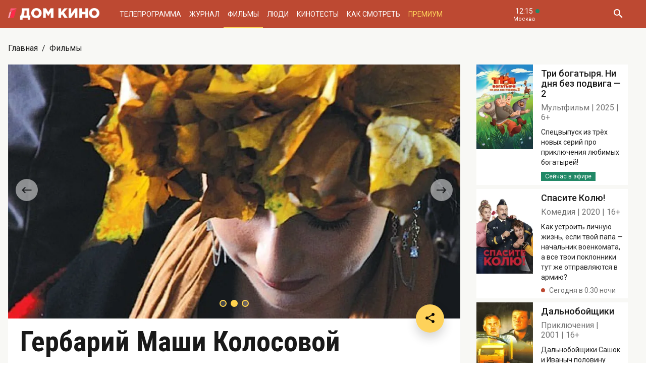

--- FILE ---
content_type: text/html; charset=UTF-8
request_url: https://www.domkino.tv/announce/11537
body_size: 10950
content:
<!doctype html><html lang="ru"><head><meta http-equiv="X-UA-Compatible" content="IE=Edge"><meta charset="utf-8"><meta name="viewport" content="width=device-width, initial-scale=1.0, maximum-scale=5.0, user-scalable=1"><meta name="keywords" content="Телеканал Дом кино"><meta name="description" content="Екатерина Стулова в мелодраме «Гербарий Маши Колосовой». Фото, актёры, отзывы критиков и посетителей. Всё о российском и советском кино на телеканале Дом кино."><meta property="og:url" content="https://www.domkino.tv/announce/11537"><meta property="og:description" content="Екатерина Стулова в мелодраме «Гербарий Маши Колосовой». Фото, актёры, отзывы критиков и посетителей. Всё о российском и советском кино на телеканале Дом кино."><meta property="og:type" content="website"><meta property="og:title" content="Гербарий Маши Колосовой - 2010: актеры, рейтинг и отзывы на канале Дом кино"><meta property="og:image" content="https://img51994.domkino.tv/img/2012-06-18/fmt_96_24_18.jpg"><meta property="og:image" content="https://img51994.domkino.tv/img/2012-06-18/fmt_96_24_kinopoisk.ru-1512531.jpg"><meta property="og:image" content="https://img51994.domkino.tv/img/2012-06-18/fmt_96_24_9.jpg"><meta property="yandex_recommendations_title" content="Гербарий Маши Колосовой - 2010: актеры, рейтинг и отзывы на канале Дом кино"/><meta property="yandex_recommendations_category" content="Кино"/><meta property="yandex_recommendations_category" content="Актёры"/><meta property="yandex_recommendations_category" content="Фильмы"/><meta property="yandex_recommendations_category" content="Сериалы"/><meta property="yandex_recommendations_category" content="ТВ"/><meta property="yandex_recommendations_category" content="Телевидение"/><meta property="yandex_recommendations_tag" content="cinema"/><meta property="yandex_recommendations_tag" content="movies"/><meta property="yandex_recommendations_tag" content="actors"/><meta property="yandex_recommendations_tag" content="tv"/><meta property="yandex_recommendations_tag" content="domkino"/><meta property="yandex_recommendations_image" content="https://img51994.domkino.tv/img/2012-06-18/fmt_96_24_18.jpg"/><title>Гербарий Маши Колосовой - 2010: актеры, рейтинг и отзывы на канале Дом кино</title><link rel="preconnect" href="//mc.yandex.ru"><link rel="preconnect" href="//ads.adfox.ru"><link rel="canonical" href="https://www.domkino.tv/announce/11537" /><link rel="icon" type="image/png" href="/images/icons/favicon-96x96.png" sizes="96x96" /><link rel="icon" type="image/svg+xml" href="/images/icons/favicon.svg" /><link rel="shortcut icon" href="/images/icons/favicon.ico" /><link rel="apple-touch-icon" sizes="180x180" href="/images/icons/apple-touch-icon.png" /><link rel="manifest" href="/images/icons/site.webmanifest" /><link rel="stylesheet" href="/css/css.min.css?1766151753208"><link rel="stylesheet" href="/fonts/material-design-iconic-font/css/material-design-iconic-font.min.css"><link title="RSS" type="application/rss+xml" rel="alternate" href="https://www.domkino.tv/zen.rss"><!-- Yandex.RTB --><script>window.yaContextCb=window.yaContextCb||[]</script><script src="https://yandex.ru/ads/system/context.js" async></script><script data-schema="Organization" type="application/ld+json">
    {
      "@context":"http://schema.org",
      "@type":"Organization",
      "name":"Телеканал Дом кино",
      "url":"https://www.domkino.tv",
      "logo":"https://www.domkino.tv/images/logo.png",
      "sameAs":["https://vk.com/tvdomkino","https://ok.ru/group/54165121073272"],
      "contactPoint": [{
        "@type": "ContactPoint",
        "telephone": "+7-495-617-55-80",
        "contactType": "customer support",
        "availableLanguage": ["Russian", "English"]
      },{
        "@type": "ContactPoint",
        "telephone": "+7-495-617-55-78",
        "contactType": "sales",
        "availableLanguage": ["Russian", "English"]
      },{
        "@type": "ContactPoint",
        "telephone": "+7-495-617-51-75",
        "contactType": "PR",
        "availableLanguage": ["Russian", "English"]
      }]
    }
    </script><script data-schema="WebPage" type="application/ld+json">
      {
        "@context":"http://schema.org",
        "@type":"WebSite",
        "@id":"#website",
        "url":"https://www.domkino.tv",
        "name":"Телеканал Дом кино",
        "potentialAction": {
          "@type":"SearchAction",
          "target":"https://www.domkino.tv?q={search_term_string}",
          "query-input":"required name=search_term_string"
        }
    }
    </script><script async src="https://yastatic.net/pcode/adfox/header-bidding.js"></script><script>
        var adfoxBiddersMap = {
            "myTarget": "1609420"
        };
        var adUnits = [
            {
                "code": "adfox_161795997563871796",
                "bids": [
                    {
                        "bidder": "myTarget",
                        "params": {
                            "placementId": "898170"
                        }
                    }
                ]
            }
        ];
        var userTimeout = 1000;
        window.YaHeaderBiddingSettings = {
            biddersMap: adfoxBiddersMap,
            adUnits: adUnits,
            timeout: userTimeout
        };
    </script><script src="https://yastatic.net/pcode/adfox/loader.js" crossorigin="anonymous"></script><script type="application/ld+json">
    {"@context":"http:\/\/schema.org","@type":"BreadcrumbList","itemListElement":[{"@type":"ListItem","position":1,"item":{"@id":"https:\/\/www.domkino.tv\/","name":"\u0413\u043b\u0430\u0432\u043d\u0430\u044f"}},{"@type":"ListItem","position":2,"item":{"@id":"https:\/\/www.domkino.tv\/announce","name":"\u0424\u0438\u043b\u044c\u043c\u044b"}},{"@type":"ListItem","position":3,"item":{"@id":"https:\/\/www.domkino.tv\/announce\/11537","name":"\u0413\u0435\u0440\u0431\u0430\u0440\u0438\u0439 \u041c\u0430\u0448\u0438 \u041a\u043e\u043b\u043e\u0441\u043e\u0432\u043e\u0439"}}]}
</script><script type="application/ld+json">
    {"@context":"http:\/\/schema.org","@type":"ImageObject","author":"domkino.tv","contentUrl":"https:\/\/img51994.domkino.tv\/img\/2012-06-18\/fmt_117_24_18.jpg","datePublished":"2023-12-07T19:22:54+0300","description":"\u0413\u0435\u0440\u0431\u0430\u0440\u0438\u0439 \u041c\u0430\u0448\u0438 \u041a\u043e\u043b\u043e\u0441\u043e\u0432\u043e\u0439"}
</script><meta name="verify-v1" content="3/D3PKmaSVVa+QwQnKIygDyPY0z+163pgfKntfNXs+g="><meta name="yandex-verification" content="315b3a5427e7413d" /><meta property="fb:app_id" content="343881579336048"><meta name="apple-itunes-app" content="app-id=1057282624"></head><body class="domkino domkino_desktop" data-user='{"id":0,"name":"","email":"","subscription_email":"","subscription_email_daily":"","subscription_email_weekly":"","subscription_push":"","picture":""}'><div class="domkino__page  domkino__page_secondary domkino__page_announce-detail  domkino__page-Announce-Get-11537"><div class="header-wrapper"><div class="domkino__header header  header_desktop"><div class="header__part"><h1 class="header__logo" itemtype="http://schema.org/Organization"><a title="Дом кино" href="/"><img itemtype="logo" src="/images/logo240x32.png" alt="Официальный сайт телеканала Дом кино" title="Официальный сайт телеканала Дом кино"></a></h1><ul class="header__menu menu menu_header"><li itemscope="itemscope" itemtype="http://www.schema.org/SiteNavigationElement" class="menu__item "><a title="Телепрограмма" itemprop="url" href="/schedule">Телепрограмма</a></li><li itemscope="itemscope" itemtype="http://www.schema.org/SiteNavigationElement" class="menu__item "><a title="Журнал" itemprop="url" href="/news">Журнал</a></li><li itemscope="itemscope" itemtype="http://www.schema.org/SiteNavigationElement" class="menu__item  menu__item_active"><a title="Фильмы" itemprop="url" href="/announce">Фильмы</a></li><li itemscope="itemscope" itemtype="http://www.schema.org/SiteNavigationElement" class="menu__item "><a title="Люди" itemprop="url" href="/persons">Люди</a></li><li itemscope="itemscope" itemtype="http://www.schema.org/SiteNavigationElement" class="menu__item "><a title="Кинотесты" itemprop="url" href="/news/tests">Кинотесты</a></li><li itemscope="itemscope" itemtype="http://www.schema.org/SiteNavigationElement" class="menu__item "><a title="Как&nbsp;смотреть телеканал Дом Кино" itemprop="url" href="/about">Как смотреть</a></li><li itemscope="itemscope" itemtype="http://www.schema.org/SiteNavigationElement" class="menu__item menu__item_dkp"><a title="Дом кино Премиум" itemprop="url" href="https://www.domkino-premium.tv/"  target="_blank" rel="noopener">Премиум</a></li></ul></div><button title="Часовой пояс" class="modal-btn header__time" data-modal="modal_tz"><span class="header__time-num">12:15</span><span class="header__time-name">
                                    Москва
                            </span></button><div class="header__controls"><button title="Поиск" class="header__button header__button_search"><i class="zmdi zmdi-search"></i></button><form class="header__search search" action="/search" method="get"><button title="Искать" type="submit" class="search__button search__button_go"><i class="zmdi zmdi-search"></i></button><input class="search__field" type="text" name="q" placeholder="Поиск..." /><button title="Закрыть строку поиска" class="search__button search__button_close"><i class="zmdi zmdi-close"></i></button></form></div></div></div><div itemscope itemtype="http://schema.org/Movie"><div class="top-brs top-brs_bober top-brs_Announce top-brs_Announce-Get top-brs_desktop"><div id="adfox_15329515803289946"></div><script>
  window.Ya.adfoxCode.create({
    ownerId: 256787,
    containerId: 'adfox_15329515803289946',
    params: {
      pp: 'oaw',
      ps: 'cnzr',
      p2: 'gayb'
    }
  });
</script></div><div class="domkino__decore" ><div class="domkino__content domkino__content_desktop domkino__content_announce-detail announce-detail announce-detail_desktop page_desktop"><div class="page__row"><div class="page__column"><div class="page__head"><div class="page__breadcrumbs"><ol class="breadcrumbs"><li class="breadcrumbs__item"><a title="Главная" class="breadcrumbs__item-link" href="/">Главная</a></li><li class="breadcrumbs__item"><a title="Фильмы" class="breadcrumbs__item-link" href="/announce">Фильмы</a></li></ol></div></div></div></div><div class="page__row"><div class="page__column page__column_announce-detail "><div class="detail-content"><div class=" swiper-slider swiper-container carousel  carousel_desktop" data-pager="false"
                                              data-swiper='{"slidesPerView": "1", "grabCursor": true, "autoHeight": true, "slideToClickedSlide": true, "navigation": {"nextEl": ".swiper-button-next-Q543702889", "prevEl": ".swiper-button-prev-Q543702889" }, "pagination": {"el": ".swiper-pagination-Q543702889", "type": "bullets", "clickable": true} }'

                                           id="slider-promo-Q543702889"><div class="swiper-wrapper"><div class="swiper-slide slider__slide slider__slide-1"><img src="https://img51994.domkino.tv/img/2012-06-18/fmt_96_24_18.jpg"  alt="Гербарий Маши Колосовой" title="Гербарий Маши Колосовой" data-fullscreen="https://img51994.domkino.tv/img/2012-06-18/fmt_96_24_18.jpg" data-width="1280" data-height="720"></div><div class="swiper-slide slider__slide slider__slide-2"><img src="https://img51994.domkino.tv/img/2012-06-18/fmt_96_24_kinopoisk.ru-1512531.jpg"  alt="Гербарий Маши Колосовой" title="Гербарий Маши Колосовой" data-fullscreen="https://img51994.domkino.tv/img/2012-06-18/fmt_96_24_kinopoisk.ru-1512531.jpg" data-width="1280" data-height="720"></div><div class="swiper-slide slider__slide slider__slide-3"><img src="https://img51994.domkino.tv/img/2012-06-18/fmt_96_24_9.jpg"  alt="Гербарий Маши Колосовой" title="Гербарий Маши Колосовой" data-fullscreen="https://img51994.domkino.tv/img/2012-06-18/fmt_96_24_9.jpg" data-width="1280" data-height="720"></div></div><div class="swiper-button-prev-dk swiper-button-prev-Q543702889"></div><div class="swiper-button-next-dk swiper-button-next-Q543702889"></div><div class="swiper-pagination swiper-pagination-Q543702889"></div></div><div class="detail-content__row"><div class="share"><button title="Поделиться в:" class="share__button button button_rounded button_floating  button_color-1"><i class="zmdi zmdi-share"></i></button><ul class="share__menu share__menu_top-left"><li class="share__menu-item share__menu-item_tg"><a title="Подлеиться в Телеграм" class="social-share" href="#" data-type="telegram" data-url="https://www.domkino.tv/announce/11537"><img src="/images/icons/tg_black.png" alt=""><span>Телеграм</span></a></li><li class="share__menu-item"><a title="Поделиться во Вконтакте" class="social-share" href="https://www.domkino.tv/announce/11537" data-type="vk" data-url="https://www.domkino.tv/announce/11537"><i class="zmdi zmdi-vk"></i><span>Вконтакте</span></a></li><li class="share__menu-item"><a title="Поделиться в Одноклассниках" class="social-share" href="https://www.domkino.tv/announce/11537" data-type="ok" data-url="https://www.domkino.tv/announce/11537"><img src="/images/icons/ok_new_2023_softblack.svg" alt="" /><span>Одноклассники</span></a></li></ul></div><div class="detail-content__column  detail-content__column_fullwidth "><span class="detail-content__title"><h2>Гербарий Маши Колосовой</h2></span><span class="detail-content__pad"><span>Мелодрама</span><span itemprop="copyrightYear">2010</span><span itemprop="typicalAgeRange">6+</span></span><br><div class="detail-content__text" itemprop="description">
                                        Екатерина Стулова в мелодраме «Гербарий Маши Колосовой».
                                        <p>Маша Колосова&nbsp;&mdash; успешная журналистка модного глянцевого журнала. Она и&nbsp;красива, и&nbsp;умна, многое может себе позволить, но, к&nbsp;сожалению, с&nbsp;личной жизнью у&nbsp;них все не&nbsp;так уж&nbsp;и&nbsp;хорошо, как может показаться на&nbsp;первый взгляд&hellip;</p></div><div class="adf adf_stdSpaceAnnounce adf_744"><!--AdFox START--><!--Площадка: domkino.tv / Все страницы сайта / New 744x200 INSIDE--><!--Категория: <не задана>--><!--Тип баннера: 744x200--><div id="adfox_169323463597956599"></div><script>
    window.yaContextCb.push(()=>{
        Ya.adfoxCode.create({
            ownerId: 256787,
            containerId: 'adfox_169323463597956599',
            params: {
                p1: 'czcme',
                p2: 'inin'
            }
        })
    })
</script></div><div class="detail-content__persons" itemprop="actor" itemscope><div class="person  person_announce-detail-desktop   modal-btn " itemscope itemtype="http://schema.org/Person"  data-modal="modal_person" data-person="3381" ><a title="Александр Даруга" href="/persons/3381" class="person__image"><img itemprop="image" src="https://img51994.domkino.tv/img/2017-04-24/fmt_102_24_dc3ef1dcfa920bb8942f72703621e459.jpg" alt="Александр Даруга" title="Александр Даруга"></a><div class="person__description"><a title="Александр Даруга" href="/persons/3381" class="person__name"><h3 itemprop="name">Александр Даруга</h3></a><div class="person__profs"><span class="person__prof">Актёр, режиссёр</span></div></div></div><div class="person  person_announce-detail-desktop   modal-btn " itemscope itemtype="http://schema.org/Person"  data-modal="modal_person" data-person="3518" ><a title="Татьяна Лютаева" href="/persons/3518" class="person__image"><img itemprop="image" src="https://img51994.domkino.tv/img/2017-04-24/fmt_102_24_cc6e5b46d71d29c1da16efc28205e958.jpg" alt="Татьяна Лютаева" title="Татьяна Лютаева"></a><div class="person__description"><a title="Татьяна Лютаева" href="/persons/3518" class="person__name"><h3 itemprop="name">Татьяна Лютаева</h3></a><div class="person__profs"><span class="person__prof">Мама Маши</span></div></div></div><div class="person  person_announce-detail-desktop   modal-btn " itemscope itemtype="http://schema.org/Person"  data-modal="modal_person" data-person="3388" ><a title="Виктор Раков" href="/persons/3388" class="person__image"><img itemprop="image" src="https://img51994.domkino.tv/img/2017-04-24/fmt_102_24_c3ee8137f747a47ab8b45a42527bdd3a.jpg" alt="Виктор Раков" title="Виктор Раков"></a><div class="person__description"><a title="Виктор Раков" href="/persons/3388" class="person__name"><h3 itemprop="name">Виктор Раков</h3></a><div class="person__profs"><span class="person__prof">Бывший муж Маши</span></div></div></div><div class="person  person_announce-detail-desktop   modal-btn " itemscope itemtype="http://schema.org/Person"  data-modal="modal_person" data-person="2851" ><a title="Дмитрий Марьянов" href="/persons/2851" class="person__image"><img itemprop="image" src="https://img51994.domkino.tv/img/2017-04-24/fmt_102_24_0980cda705d63ee26dff16ba4d1f126f.jpg" alt="Дмитрий Марьянов" title="Дмитрий Марьянов"></a><div class="person__description"><a title="Дмитрий Марьянов" href="/persons/2851" class="person__name"><h3 itemprop="name">Дмитрий Марьянов</h3></a><div class="person__profs"><span class="person__prof">Следователь</span></div><div class="domkino__date-birth-hidden" itemprop="birthDate">1969-12-01</div><div class="domkino__date-death-hidden" itemprop="deathDate">2017-10-15</div></div></div><div class="person  person_announce-detail-desktop   modal-btn " itemscope itemtype="http://schema.org/Person"  data-modal="modal_person" data-person="3375" ><a title="Александр Лазарев" href="/persons/3375" class="person__image"><img itemprop="image" src="https://img51994.domkino.tv/img/2017-04-24/fmt_102_24_568598447d0755f5876f7f5e41ad9eed.jpg" alt="Александр Лазарев" title="Александр Лазарев"></a><div class="person__description"><a title="Александр Лазарев" href="/persons/3375" class="person__name"><h3 itemprop="name">Александр Лазарев</h3></a><div class="person__profs"><span class="person__prof">Дядя Миши</span></div><div class="domkino__date-birth-hidden" itemprop="birthDate">1938-01-03</div><div class="domkino__date-death-hidden" itemprop="deathDate">2011-05-02</div></div></div><div class="person  person_announce-detail-desktop   modal-btn " itemscope itemtype="http://schema.org/Person"  data-modal="modal_person" data-person="2916" ><a title="Ада Роговцева" href="/persons/2916" class="person__image"><img itemprop="image" src="https://img51994.domkino.tv/img/2017-04-24/fmt_102_24_eea46c02fd19d45f72f3fd6dd87ebdcf.jpg" alt="Ада Роговцева" title="Ада Роговцева"></a><div class="person__description"><a title="Ада Роговцева" href="/persons/2916" class="person__name"><h3 itemprop="name">Ада Роговцева</h3></a><div class="person__profs"><span class="person__prof">Мама Миши</span></div></div></div><div class="person  person_announce-detail-desktop   modal-btn " itemscope itemtype="http://schema.org/Person"  data-modal="modal_person" data-person="3034" ><a title="Игорь Верник" href="/persons/3034" class="person__image"><img itemprop="image" src="https://img51994.domkino.tv/img/2017-04-24/fmt_102_24_855a7b93f9c029f4c98ee524e3cb6168.jpg" alt="Игорь Верник" title="Игорь Верник"></a><div class="person__description"><a title="Игорь Верник" href="/persons/3034" class="person__name"><h3 itemprop="name">Игорь Верник</h3></a><div class="person__profs"><span class="person__prof">Саша</span></div></div></div><div class="person  person_announce-detail-desktop   modal-btn " itemscope itemtype="http://schema.org/Person"  data-modal="modal_person" data-person="4187" ><a title="Максим Лагашкин" href="/persons/4187" class="person__image"><img itemprop="image" src="https://img51994.domkino.tv/img/2017-04-24/fmt_102_24_9bf5809a42fd4b0a341cdddd9cf3cfc3.jpg" alt="Максим Лагашкин" title="Максим Лагашкин"></a><div class="person__description"><a title="Максим Лагашкин" href="/persons/4187" class="person__name"><h3 itemprop="name">Максим Лагашкин</h3></a><div class="person__profs"><span class="person__prof">Продюсер №1</span></div></div></div><div class="person  person_announce-detail-desktop   modal-btn " itemscope itemtype="http://schema.org/Person"  data-modal="modal_person" data-person="3385" ><a title="Александр Робак" href="/persons/3385" class="person__image"><img itemprop="image" src="https://img51994.domkino.tv/img/2017-04-24/fmt_102_24_ad30925ae932aaa2c688ca68eb29f953.jpeg" alt="Александр Робак" title="Александр Робак"></a><div class="person__description"><a title="Александр Робак" href="/persons/3385" class="person__name"><h3 itemprop="name">Александр Робак</h3></a><div class="person__profs"><span class="person__prof">Продюсер №2</span></div></div></div></div><p class="announce-detail__copyright">Изображения: &laquo;Гербарий Маши Колосовой&raquo;, к/к «ЯрСинема», 2010, реж.&nbsp;Александр Даруга, Александр Богданенко.</p><div></div></div></div></div></div><div class="page__column page__column_brs page__column_brs_announce-detail "><div class="sidebar-cards"><div class="sidebar-card" itemscope itemtype="http://schema.org/Movie"><div class="sidebar-card__image aspect-ratio aspect-ratio-2x3"><a title="Александр Робак" href="/announce/17963" class="aspect-ratio__content"><img itemprop="image" src="https://img51994.domkino.tv/img/2025-11-17/fmt_123_47_1763654692_oblozhka.jpg?covers=1" alt="Три богатыря. Ни дня без подвига — 2" title="Три богатыря. Ни дня без подвига — 2"></a></div><div class="sidebar-card__description"><a title="Три богатыря. Ни дня без подвига — 2" href="/announce/17963" class="sidebar-card__title"><h3 itemprop="name">Три богатыря. Ни дня без подвига — 2</h3></a><div class="sidebar-card__pad"><span itemprop="genre">Мультфильм</span><span itemprop="copyrightYear">2025</span><span itemprop="typicalAgeRange">6+</span></div><div class="sidebar-card__text" itemprop="description">Спецвыпуск из трёх новых серий про приключения любимых богатырей!</div><div class="sidebar-card__schedule"><span class="sidebar-card__schedule-item sidebar-card__schedule-item_onair">Сейчас в эфире</span></div></div></div><div class="sidebar-card" itemscope itemtype="http://schema.org/Movie"><div class="sidebar-card__image aspect-ratio aspect-ratio-2x3"><a title="Александр Робак" href="/announce/17149" class="aspect-ratio__content"><img itemprop="image" src="https://img51994.domkino.tv/img/2022-02-07/fmt_123_47_1644331643_oblozhka.jpg?covers=1" alt="Спасите Колю!" title="Спасите Колю!"></a></div><div class="sidebar-card__description"><a title="Спасите Колю!" href="/announce/17149" class="sidebar-card__title"><h3 itemprop="name">Спасите Колю!</h3></a><div class="sidebar-card__pad"><span itemprop="genre">Комедия</span><span itemprop="copyrightYear">2020</span><span itemprop="typicalAgeRange">16+</span></div><div class="sidebar-card__text" itemprop="description">Как устроить личную жизнь, если твой папа — начальник военкомата, а все твои поклонники тут же отправляются в армию?</div><div class="sidebar-card__schedule"><span class="sidebar-card__schedule-item">Сегодня в 0:30 ночи</span></div></div></div><div class="sidebar-card" itemscope itemtype="http://schema.org/Movie"><div class="sidebar-card__image aspect-ratio aspect-ratio-2x3"><a title="Александр Робак" href="/announce/16115" class="aspect-ratio__content"><img itemprop="image" src="https://img51994.domkino.tv/img/2018-12-24/fmt_123_1147_oblozhka.jpg?covers=1" alt="Дальнобойщики" title="Дальнобойщики"></a></div><div class="sidebar-card__description"><a title="Дальнобойщики" href="/announce/16115" class="sidebar-card__title"><h3 itemprop="name">Дальнобойщики</h3></a><div class="sidebar-card__pad"><span itemprop="genre">Приключения</span><span itemprop="copyrightYear">2001</span><span itemprop="typicalAgeRange">16+</span></div><div class="sidebar-card__text" itemprop="description">Дальнобойщики Сашок и Иваныч половину жизни проводят в дороге, колеся по стране на своей фуре.</div><div class="sidebar-card__schedule"><span class="sidebar-card__schedule-item">Завтра в 8:10</span><span class="sidebar-card__schedule-item">27 января в 8:10</span><span class="sidebar-card__schedule-item">28 января в 8:10</span><span class="sidebar-card__schedule-item">29 января в 8:10</span><span class="sidebar-card__schedule-item">30 января в 8:10</span></div></div></div><div class="sidebar-card" itemscope itemtype="http://schema.org/Movie"><div class="sidebar-card__image aspect-ratio aspect-ratio-2x3"><a title="Александр Робак" href="/announce/3185" class="aspect-ratio__content"><img itemprop="image" src="https://img51994.domkino.tv/img/2018-06-25/fmt_123_47_oblozhka.jpg?covers=1" alt="Убойная сила" title="Убойная сила"></a></div><div class="sidebar-card__description"><a title="Убойная сила" href="/announce/3185" class="sidebar-card__title"><h3 itemprop="name">Убойная сила</h3></a><div class="sidebar-card__pad"><span itemprop="genre">Детектив</span><span itemprop="copyrightYear">2000-2006</span><span itemprop="typicalAgeRange">16+</span></div><div class="sidebar-card__text" itemprop="description">Будни оперативных сотрудников районного отдела милиции Санкт-Петербурга.</div><div class="sidebar-card__schedule"><span class="sidebar-card__schedule-item">Завтра в 10:00</span><span class="sidebar-card__schedule-item">27 января в 10:00</span><span class="sidebar-card__schedule-item">28 января в 10:00</span><span class="sidebar-card__schedule-item">29 января в 10:00</span><span class="sidebar-card__schedule-item">30 января в 10:00</span></div></div></div><div class="sidebar-card" itemscope itemtype="http://schema.org/Movie"><div class="sidebar-card__image aspect-ratio aspect-ratio-2x3"><a title="Александр Робак" href="/announce/17111" class="aspect-ratio__content"><img itemprop="image" src="https://img51994.domkino.tv/img/2022-04-04/fmt_123_47_1649327926_oblozhka.jpg?covers=1" alt="Ментовские войны" title="Ментовские войны"></a></div><div class="sidebar-card__description"><a title="Ментовские войны" href="/announce/17111" class="sidebar-card__title"><h3 itemprop="name">Ментовские войны</h3></a><div class="sidebar-card__pad"><span itemprop="genre">Детектив</span><span itemprop="copyrightYear">2004</span><span itemprop="typicalAgeRange">16+</span></div><div class="sidebar-card__text" itemprop="description">Следователю Роману Шилову предстоит найти «оборотня» среди своих коллег.</div><div class="sidebar-card__schedule"><span class="sidebar-card__schedule-item">Завтра в 15:10</span><span class="sidebar-card__schedule-item">27 января в 15:10</span><span class="sidebar-card__schedule-item">28 января в 15:10</span><span class="sidebar-card__schedule-item">29 января в 15:10</span><span class="sidebar-card__schedule-item">30 января в 15:10</span></div></div></div></div><div class="popular popular_desktop popular_news-list"><div class="popular__list"><div class="card aspect-ratio-16x9" itemscope itemtype="http://schema.org/NewsArticle"><div class="card__content aspect-ratio__content"><div class="card__controls"></div><h3 class="card__title" itemprop="name">ТЕСТ: Насколько хорошо вы знаете фильмы с Владимиром Высоцким?</h3><span class="card__date">24 января</span><div class="domkino__date-hidden" itemprop="datePublished">2026-01-24</div><div class="domkino__text-hidden" itemprop="description">Ко дню рождения знаменитого певца, поэта и актёра!</div><a title="Вертикаль" class="card__url" href="/news/23249"></a><img src="https://img51994.domkino.tv/img/2026-01-19/fmt_132_24_i.jpg"
             data-sizes="auto" data-width="100"
             data-srcset="https://img51994.domkino.tv/img/2026-01-19/fmt_132_24_i.jpg 128w, https://img51994.domkino.tv/img/2026-01-19/fmt_79_24_i.jpg 480w, https://img51994.domkino.tv/img/2026-01-19/fmt_98_24_i.jpg 640w"
             itemprop=&quot;image&quot; alt="Вертикаль" title="Вертикаль" class="lazyload card__image pure-img"></div></div><div class="card aspect-ratio-16x9" itemscope itemtype="http://schema.org/NewsArticle"><div class="card__content aspect-ratio__content"><div class="card__controls"></div><h3 class="card__title" itemprop="name">ТЕСТ: Проверьте, насколько хорошо вы помните фильм «Чародеи»!</h3><span class="card__date">23 января</span><div class="domkino__date-hidden" itemprop="datePublished">2026-01-23</div><div class="domkino__text-hidden" itemprop="description">Хорошо ли вы помните сюжет популярного фильма?</div><a title="Чародеи" class="card__url" href="/news/23247"></a><img src="https://img51994.domkino.tv/img/2026-01-19/fmt_132_24_charodei3.jpg"
             data-sizes="auto" data-width="100"
             data-srcset="https://img51994.domkino.tv/img/2026-01-19/fmt_132_24_charodei3.jpg 128w, https://img51994.domkino.tv/img/2026-01-19/fmt_79_24_charodei3.jpg 480w, https://img51994.domkino.tv/img/2026-01-19/fmt_98_24_charodei3.jpg 640w"
             itemprop=&quot;image&quot; alt="Чародеи" title="Чародеи" class="lazyload card__image pure-img"></div></div><div class="card aspect-ratio-16x9" itemscope itemtype="http://schema.org/NewsArticle"><div class="card__content aspect-ratio__content"><div class="card__controls"></div><h3 class="card__title" itemprop="name">ТЕСТ: Хорошо ли вы помните фильмы с Леонидом Ярмольником?</h3><span class="card__date">22 января</span><div class="domkino__date-hidden" itemprop="datePublished">2026-01-22</div><div class="domkino__text-hidden" itemprop="description">Ко дню рождения знаменитого актёра!</div><a title="Летучий корабль" class="card__url" href="/news/23245"></a><img src="https://img51994.domkino.tv/img/2026-01-19/fmt_132_24_w1500_50341399.jpg"
             data-sizes="auto" data-width="100"
             data-srcset="https://img51994.domkino.tv/img/2026-01-19/fmt_132_24_w1500_50341399.jpg 128w, https://img51994.domkino.tv/img/2026-01-19/fmt_79_24_w1500_50341399.jpg 480w, https://img51994.domkino.tv/img/2026-01-19/fmt_98_24_w1500_50341399.jpg 640w"
             itemprop=&quot;image&quot; alt="Летучий корабль" title="Летучий корабль" class="lazyload card__image pure-img"></div></div><div class="card aspect-ratio-16x9" itemscope itemtype="http://schema.org/NewsArticle"><div class="card__content aspect-ratio__content"><div class="card__controls"></div><h3 class="card__title" itemprop="name">7 главных ролей Дмитрия Харатьяна</h3><span class="card__date">21 января</span><div class="domkino__date-hidden" itemprop="datePublished">2026-01-21</div><div class="domkino__text-hidden" itemprop="description">Ко дню рождения популярного актёра!</div><a title="Зеленый фургон" class="card__url" href="/news/23244"></a><img src="https://img51994.domkino.tv/img/2026-01-19/fmt_132_24_6736431338a56c649269d0bb337d4602.jpg"
             data-sizes="auto" data-width="100"
             data-srcset="https://img51994.domkino.tv/img/2026-01-19/fmt_132_24_6736431338a56c649269d0bb337d4602.jpg 128w, https://img51994.domkino.tv/img/2026-01-19/fmt_79_24_6736431338a56c649269d0bb337d4602.jpg 480w, https://img51994.domkino.tv/img/2026-01-19/fmt_98_24_6736431338a56c649269d0bb337d4602.jpg 640w"
             itemprop=&quot;image&quot; alt="Зеленый фургон" title="Зеленый фургон" class="lazyload card__image pure-img"></div></div></div></div></div></div></div></div></div><div class="domkino__footer footer footer_desktop"><div class="footer__content"><div class="footer__row footer__row_1"><a title="Дом кино" href="/" class="footer__logo"></a><ul class="footer__socials socials socials_footer"><li><a title="Сообщество в Телеграм" target="_blank" rel="nofollow noopener" href="https://t.me/domkino" class="socials__item socials__item_tg"><img src="/images/icons/tg_white.png" alt=""></a></li><li><a title="Сообщество во Вконтакте" target="_blank" rel="nofollow noopener" href="https://vk.com/tvdomkino" class="socials__item socials__item_vk"><i class="zmdi zmdi-vk"></i></a></li><li><a title="Сообщество в Одноклассниках" target="_blank" rel="nofollow noopener" href="https://ok.ru/group/54165121073272" class="socials__item socials__item_ok"><img src="/images/icons/ok_new_2023_white.svg" alt=""></a></li></ul></div><div class="footer__row footer__row_2"><div class="footer__description"><p>Легендарный российский киноканал обладает уникальной библиотекой отечественных фильмов — более 3500 часов, и она постоянно пополняется.</p><p>В эфире телеканала — лучшее российское кино от «Золотого фонда» отечественного кинематографа до новейших фильмов и громких премьер последнего десятилетия.</p></div><div class="footer__menu"><ul class="footer__menu-part menu menu_footer menu_footer-desktop"><li itemscope="itemscope" itemtype="http://www.schema.org/SiteNavigationElement"><a title="Телепрограмма" itemprop="url" href="/schedule">Телепрограмма</a></li><li itemscope="itemscope" itemtype="http://www.schema.org/SiteNavigationElement"><a title="Журнал" itemprop="url" href="/news">Журнал</a></li><li itemscope="itemscope" itemtype="http://www.schema.org/SiteNavigationElement"><a title="Фильмы" itemprop="url" href="/announce">Фильмы</a></li><li itemscope="itemscope" itemtype="http://www.schema.org/SiteNavigationElement"><a title="Люди" itemprop="url" href="/persons">Люди</a></li><li itemscope="itemscope" itemtype="http://www.schema.org/SiteNavigationElement"><a title="Тесты" itemprop="url" href="/news/tests">Тесты</a></li></ul><ul class="footer__menu-part menu menu_footer menu_footer-desktop"><li itemscope="itemscope" itemtype="http://www.schema.org/SiteNavigationElement"><a title="О Канале" itemprop="url" href="/about">О Канале</a></li><li itemscope="itemscope" itemtype="http://www.schema.org/SiteNavigationElement"><a title="Обратная связь" itemprop="url" href="/feedback">Обратная связь</a></li><li itemscope="itemscope" itemtype="http://www.schema.org/SiteNavigationElement"><a title="Контакты" itemprop="url" href="/contacts">Контакты</a></li></ul><ul class="footer__menu-part menu menu_footer menu_footer-desktop"><li><a title="Сообщество в Телеграм" target="_blank" rel="nofollow noopener" href="https://t.me/domkino">Телеграм</a></li><li><a title="Сообщество во Вконтакте" target="_blank" rel="nofollow noopener" href="https://vk.com/tvdomkino">Вконтакте</a></li><li><a title="Сообщество в Одноклассниках" target="_blank" rel="nofollow noopener" href="https://ok.ru/group/54165121073272">Одноклассники</a></li></ul></div><div class="footer__widget"><div class="footer__widget-menu"><a title="Виджет Вконтакте" href="#" data-widget="vk" class="footer__widget-menu-item footer__widget-menu-item_active"><i class="zmdi zmdi-vk"></i></a><a title="Виджет Одноклассников" href="#" data-widget="ok" class="footer__widget-menu-item"><img width="14px" src="/images/icons/ok_new_2023_yellow.svg" alt=""></a></div><div class="footer__widget-tabs"><noindex><div data-widget="vk" class="footer__widget-tabs-item footer__widget-tabs-item_vk footer__widget-tabs-item_active"><!-- VK Widget --><div id="vk_groups"></div><script type="text/javascript" src="//vk.com/js/api/openapi.js?129"></script><div id="vk_placeholder"></div></div></noindex><noindex><div data-widget="ok" class="footer__widget-tabs-item footer__widget-tabs-item_ok"><div id="ok_group_widget"></div><div id="ok_placeholder"></div></div></noindex></div></div></div></div><div class="footer__copy">
        © 2000—2026. Редакция телеканала «Дом кино».         <br><br>
        Все права на любые материалы, опубликованные на сайте, защищены. Любое использование материалов возможно только с согласия Редакции телеканала.
    </div></div><div class="modal modal_person modal_desktop"><div class="modal__wrapper"><button title="Закрыть" class="modal__close"><i class="zmdi zmdi-close"></i></button><div class="ajax-folder"></div></div></div><div class="modal modal_tz"><div class="modal__wrapper"><button title="Закрыть" class="modal__close"><i class="zmdi zmdi-close"></i></button><div class="modal__title modal__title_tz">12:15</div><div class="modal__timezone account ajax-folder"></div></div></div><div class="modal modal_alert"><div class="modal__wrapper"><button title="Закрыть" class="modal__close"><i class="zmdi zmdi-close"></i></button><div class="modal__title">Сообщение</div><div class="modal__content"></div></div></div><div class="modal modal_adchecker"><div class="modal__wrapper"><button title="Закрыть" class="modal__close"><i class="zmdi zmdi-close"></i></button><div class="modal__title">Не загружается тест?</div><div class="modal__content">
            Для корректной работы страницы отключите, пожалуйста, AdBlock.
        </div></div></div></div><script src="https://cdn.polyfill.io/v2/polyfill.min.js"></script><script src="https://ajax.googleapis.com/ajax/libs/jquery/3.3.1/jquery.min.js"></script><script src="/js/app.min.js?1766151753208" type="text/javascript" language="javascript"></script><!--LiveInternet counter--><script type="text/javascript">
  document.write("<a href='//www.liveinternet.ru/click;domkino' "+
    "target=_blank rel=\"nofollow noopener\" style='position: absolute; bottom: 0'><img src='//counter.yadro.ru/hit;domkino?t45.1;r"+
    escape(document.referrer)+((typeof(screen)=="undefined")?"":
      ";s"+screen.width+"*"+screen.height+"*"+(screen.colorDepth?
      screen.colorDepth:screen.pixelDepth))+";u"+escape(document.URL)+
    ";h"+escape(document.title.substring(0,150))+";"+Math.random()+
    "' alt='' title='LiveInternet' "+
    "border='0' width='1' height='1' rel='noopener noreferrer'><\/a>")
</script><!--/LiveInternet--><!-- Rating@Mail.ru counter --><script type="text/javascript">
      var _tmr = window._tmr || (window._tmr = []);
      _tmr.push({id: "2813452", type: "pageView", start: (new Date()).getTime()});
      (function (d, w, id) {
        if (d.getElementById(id)) return;
        var ts = d.createElement("script"); ts.type = "text/javascript"; ts.async = true; ts.id = id;
        ts.src = (d.location.protocol == "https:" ? "https:" : "http:") + "//top-fwz1.mail.ru/js/code.js";
        var f = function () {var s = d.getElementsByTagName("script")[0]; s.parentNode.insertBefore(ts, s);};
        if (w.opera == "[object Opera]") { d.addEventListener("DOMContentLoaded", f, false); } else { f(); }
      })(document, window, "topmailru-code");
    </script><noscript><div style="position:absolute;left:-10000px;"><img src="//top-fwz1.mail.ru/counter?id=2813452;js=na" style="border:0;" height="1" width="1" alt="Рейтинг@Mail.ru" /></div></noscript><!-- //Rating@Mail.ru counter --><!-- Yandex.Metrika counter --><script type="text/javascript" >
      (function (d, w, c) {
        (w[c] = w[c] || []).push(function() {
          try {
            w.yaCounter51317053 = new Ya.Metrika2({
              id:51317053,
              clickmap:true,
              trackLinks:true,
              accurateTrackBounce:true,
              webvisor:true
            });
          } catch(e) { }
        });

        var n = d.getElementsByTagName("script")[0],
          s = d.createElement("script"),
          f = function () { n.parentNode.insertBefore(s, n); };
        s.type = "text/javascript";
        s.async = true;
        s.src = "https://mc.yandex.ru/metrika/tag.js";

        if (w.opera == "[object Opera]") {
          d.addEventListener("DOMContentLoaded", f, false);
        } else { f(); }
      })(document, window, "yandex_metrika_callbacks2");
    </script><noscript><div><img src="https://mc.yandex.ru/watch/51317053" style="position:absolute; left:-9999px;" alt="" /></div></noscript><!-- /Yandex.Metrika counter --><div id="bottomAd" style="font-size: 2px; position: absolute; bottom: 0;">&nbsp;</div></body></html>